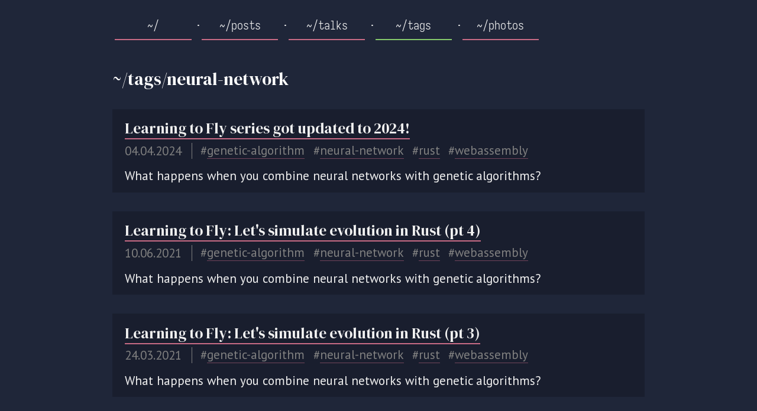

--- FILE ---
content_type: text/html
request_url: https://pwy.io/tags/neural-network/
body_size: 983
content:
<!DOCTYPE html>
<html>
  <head>
    <meta charset="UTF-8" />
    <meta name="viewport" content="width=device-width, initial-scale=1.0" />

    <link
      rel="stylesheet"
      href="/theme/style.3c330912ed953a0d289f37383f1e360414550f42.css"
      media="all"
    />
    <link
      rel="stylesheet"
      href="/theme/pygments.3c330912ed953a0d289f37383f1e360414550f42.css"
      media="all"
    />
    <link rel="icon" type="image/png" href="/favicon.png" />
    <link rel="shortcut icon" type="image/png" href="/favicon.png" />

    <title>~/tags/neural-network | pwy.io</title>
  </head>
  <body>
    <div id="container">
      <nav>
        <ul>
          <li class=""><a href="/">~/</a></li>
          <li class=""><a href="/posts">~/posts</a></li>
          <li class=""><a href="/talks">~/talks</a></li>
          <li class="active"><a href="/tags">~/tags</a></li>
          <li class=""><a href="/photos">~/photos</a></li>
        </ul>
      </nav>

      <main id="tag">
        <div class="posts talks">
          <h1 id="header">~/tags/neural-network</h1>

          <article class="post">
            <h3 class="post-title">
              <a href="/posts/learning-to-fly-update-2024">
                Learning to Fly series got updated to 2024!
              </a>
            </h3>

            <div class="post-meta">
              <div class="post-meta-time">04.04.2024</div>

              <div class="post-meta-tags">
                <span>#</span
                ><a class="post-meta-tag" href="/tags/genetic-algorithm"
                  >genetic-algorithm</a
                >
                <span>#</span
                ><a class="post-meta-tag" href="/tags/neural-network"
                  >neural-network</a
                >
                <span>#</span
                ><a class="post-meta-tag" href="/tags/rust">rust</a>
                <span>#</span
                ><a class="post-meta-tag" href="/tags/webassembly"
                  >webassembly</a
                >
              </div>
            </div>

            <div class="post-description">
              <p>
                What happens when you combine neural networks with genetic
                algorithms?
              </p>
            </div>
          </article>
          <article class="post">
            <h3 class="post-title">
              <a href="/posts/learning-to-fly-pt4">
                Learning to Fly: Let's simulate evolution in Rust (pt 4)
              </a>
            </h3>

            <div class="post-meta">
              <div class="post-meta-time">10.06.2021</div>

              <div class="post-meta-tags">
                <span>#</span
                ><a class="post-meta-tag" href="/tags/genetic-algorithm"
                  >genetic-algorithm</a
                >
                <span>#</span
                ><a class="post-meta-tag" href="/tags/neural-network"
                  >neural-network</a
                >
                <span>#</span
                ><a class="post-meta-tag" href="/tags/rust">rust</a>
                <span>#</span
                ><a class="post-meta-tag" href="/tags/webassembly"
                  >webassembly</a
                >
              </div>
            </div>

            <div class="post-description">
              <p>
                What happens when you combine neural networks with genetic
                algorithms?
              </p>
            </div>
          </article>
          <article class="post">
            <h3 class="post-title">
              <a href="/posts/learning-to-fly-pt3">
                Learning to Fly: Let's simulate evolution in Rust (pt 3)
              </a>
            </h3>

            <div class="post-meta">
              <div class="post-meta-time">24.03.2021</div>

              <div class="post-meta-tags">
                <span>#</span
                ><a class="post-meta-tag" href="/tags/genetic-algorithm"
                  >genetic-algorithm</a
                >
                <span>#</span
                ><a class="post-meta-tag" href="/tags/neural-network"
                  >neural-network</a
                >
                <span>#</span
                ><a class="post-meta-tag" href="/tags/rust">rust</a>
                <span>#</span
                ><a class="post-meta-tag" href="/tags/webassembly"
                  >webassembly</a
                >
              </div>
            </div>

            <div class="post-description">
              <p>
                What happens when you combine neural networks with genetic
                algorithms?
              </p>
            </div>
          </article>
          <article class="post">
            <h3 class="post-title">
              <a href="/posts/learning-to-fly-pt2">
                Learning to Fly: Let's simulate evolution in Rust (pt 2)
              </a>
            </h3>

            <div class="post-meta">
              <div class="post-meta-time">01.02.2021</div>

              <div class="post-meta-tags">
                <span>#</span
                ><a class="post-meta-tag" href="/tags/genetic-algorithm"
                  >genetic-algorithm</a
                >
                <span>#</span
                ><a class="post-meta-tag" href="/tags/neural-network"
                  >neural-network</a
                >
                <span>#</span
                ><a class="post-meta-tag" href="/tags/rust">rust</a>
                <span>#</span
                ><a class="post-meta-tag" href="/tags/webassembly"
                  >webassembly</a
                >
              </div>
            </div>

            <div class="post-description">
              <p>
                What happens when you combine neural networks with genetic
                algorithms?
              </p>
            </div>
          </article>
          <article class="post">
            <h3 class="post-title">
              <a href="/posts/learning-to-fly-pt1">
                Learning to Fly: Let's simulate evolution in Rust (pt 1)
              </a>
            </h3>

            <div class="post-meta">
              <div class="post-meta-time">04.01.2021</div>

              <div class="post-meta-tags">
                <span>#</span
                ><a class="post-meta-tag" href="/tags/genetic-algorithm"
                  >genetic-algorithm</a
                >
                <span>#</span
                ><a class="post-meta-tag" href="/tags/neural-network"
                  >neural-network</a
                >
                <span>#</span
                ><a class="post-meta-tag" href="/tags/rust">rust</a>
                <span>#</span
                ><a class="post-meta-tag" href="/tags/webassembly"
                  >webassembly</a
                >
              </div>
            </div>

            <div class="post-description">
              <p>
                What happens when you combine neural networks with genetic
                algorithms?
              </p>
            </div>
          </article>
        </div>
      </main>

      <footer>
        <div class="footer-row">
          <div class="footer-col footer-col-btn">
            <a href="https://pwy.io">
              <img src="/button.png" />
            </a>
          </div>

          <div class="footer-col footer-col-license">
            <a href="https://creativecommons.org/licenses/by-sa/4.0">
              CC BY-SA 4.0

              <img
                src="https://mirrors.creativecommons.org/presskit/icons/cc.svg?ref=chooser-v1"
              />
              <img
                src="https://mirrors.creativecommons.org/presskit/icons/by.svg?ref=chooser-v1"
              />
              <img
                src="https://mirrors.creativecommons.org/presskit/icons/sa.svg?ref=chooser-v1"
              />
            </a>
          </div>

          <div class="footer-col footer-col-scroll">
            <a href="#"> scroll to top </a>
          </div>
        </div>
      </footer>
    </div>
  </body>
</html>


--- FILE ---
content_type: text/css
request_url: https://pwy.io/theme/style.3c330912ed953a0d289f37383f1e360414550f42.css
body_size: 2658
content:
@import url("https://fonts.googleapis.com/css2?family=PT+Sans:ital,wght@0,400;0,700;1,400&family=DM+Serif+Display&display=swap");@font-face{font-family:"Iosevka Custom";font-style:normal;font-weight:400;src:url("fonts/iosevka.woff2") format("woff2")}body{background:#1f2639;color:#f0f0f0;font-family:"PT Sans",serif;font-weight:400;font-size:18px}@media only screen{body{margin:0;padding:0}}@media only screen and (min-width: 992px){body{font-size:21px}}footer{margin-bottom:0.5em !important;text-align:right}footer .footer-row{display:flex;padding-top:0.5em}@media print{footer .footer-row{display:block}}footer .footer-row .footer-col{flex-grow:1;margin-top:0}footer .footer-row .footer-col.footer-col-btn{text-align:left}@media print{footer .footer-row .footer-col.footer-col-btn{text-align:center}}footer .footer-row .footer-col.footer-col-btn a,footer .footer-row .footer-col.footer-col-btn img{background:none !important;border:none !important;outline:none !important}footer .footer-row .footer-col.footer-col-btn img{image-rendering:pixelated}footer .footer-row .footer-col.footer-col-rev{text-align:center}@media print, (min-width: 992px){footer .footer-row .footer-col.footer-col-rev{margin-top:0}}footer .footer-row .footer-col.footer-col-scroll{text-align:right}@media print{footer .footer-row .footer-col.footer-col-scroll{display:none}}footer .footer-row .footer-col.footer-col-license{text-align:center}footer .footer-row .footer-col.footer-col-license a,footer .footer-row .footer-col.footer-col-license img{border:none !important;outline:none !important}footer .footer-row .footer-col.footer-col-license img{height:22px;vertical-align:middle;margin-bottom:4px}nav{display:flex;margin-bottom:1.5em}@media print{nav{display:none}}@media only screen and (min-width: 992px){nav{margin-bottom:2em}}nav ul{margin:0;padding:0;font-size:0}@media (max-width: 992px){nav ul{overflow:scroll;white-space:nowrap}}nav li{display:inline-block;text-align:center;font-size:20px;margin-right:0.2em}@media print, (min-width: 992px){nav li{font-size:22px}}nav li:not(:last-child)::after{content:".";position:relative;top:-0.25em;left:0.25em}nav li a{display:inline-block;min-width:40px;padding:0.42em 0.65em;margin:0 0.1em;font-size:0.9em;font-family:"Iosevka Custom"}@media print, (min-width: 992px){nav li a{width:90px;margin:0 0.2em;padding:0.5em 1em}}nav li.active a{border-bottom-color:#85c86b}#container{margin:0 auto;padding:0.5em}@media only screen and (min-width: 992px){#container{padding:1em;max-width:900px}}.contact h3{margin-bottom:0;font-size:1.25em}.contact h3+ul{margin-top:0.15em}.contact .subsection:not(:last-child){margin-bottom:1.2em}@media print, (min-width: 992px){.col-graph{margin-left:-150px;width:1200px;text-align:center}}.col-graph .cg-expander{margin-bottom:2em}.col-graph .cg-expander:checked ~ .cg-body .cg-code[data-state="collapsed"]{display:none}.col-graph .cg-expander:checked ~ .cg-body .cg-code[data-state="expanded"]{display:block}.col-graph .cg-expander-label{position:relative;top:-2px;user-select:none}.col-graph .cg-body{display:flex;flex-direction:column}@media print, (min-width: 992px){.col-graph .cg-body{flex-direction:row;justify-content:center;gap:1em;text-align:left}}.col-graph .cg-body .cg-code{margin-bottom:1.4em}.col-graph .cg-body .cg-code[data-state="expanded"]{display:none}.col-graph .cg-body .cg-code .code{margin:0}.col-graph .cg-graph{margin-top:0}.posts .post,.talks .talk{padding:0.75em 1em;background:rgba(0,0,0,0.2);margin-bottom:1.5em}.post-meta,.talk-meta{color:gray;margin-top:0.3em}.post-meta a,.talk-meta a{color:gray;border-bottom:1px solid rgba(200,107,133,0.5)}.post-meta a:hover,.talk-meta a:hover{color:#fff}.post-meta-time,.talk-meta-time{display:inline-block;margin-top:0.3em}@media print, (min-width: 992px){.post-meta-time,.talk-meta-time{margin-top:0}}.post-meta-tags,.talk-meta-tags,.talk-meta-resources{margin-top:0.25em}@media print, (min-width: 992px){.post-meta-tags,.talk-meta-tags,.talk-meta-resources{display:inline-block;margin-top:0;margin-left:0.5em;padding-left:0.7em;border-left:1px solid gray}}.post-meta-tag,.talk-meta-tag{position:relative;top:-1px;white-space:nowrap}.post-meta-tag:not(:last-child),.talk-meta-tag:not(:last-child){margin-right:0.4em}.post-description p{margin:0.8em 0;line-height:1.2}.post-description p:last-child{margin-bottom:0}.talks .talk{position:relative}.talks .talk::before{content:"🎥";position:absolute;top:-0.5em;left:-0.5em;font-size:1.5em;transform:rotate(-45deg)}a{color:#f0f0f0;border-bottom:2px solid #c86b85;text-decoration:none;word-wrap:break-word}a:active{color:#f0f0f0}a:hover{background:#c86b85}a:hover code{background:transparent}a:hover img{outline:1px solid #c86b85}a code{padding:0.06em}a img{border:1px solid #c86b85}b{color:#fff;font-weight:700}blockquote{margin:1em 0;padding:0 0.75em;background:#242d42;border:2px solid #313c59;border-left:10px solid #313c59}blockquote p{margin:.9333333333em 0}blockquote .attribution{font-style:italic}code{margin:0;padding:0.12em 0.24em;background:#43527a;color:#fff;font-size:0.8em;font-family:"Iosevka Custom",monospace;white-space:nowrap}figure{margin:1em 0;padding:0;text-align:center}figure img{max-width:100%}@media (max-width: 992px){figure img{max-width:100% !important}}figure.sketch img{width:90%}@media print, (min-width: 992px){figure.sketch img{width:60%}}@media print, (min-width: 992px){figure.w-10 img{width:10%}}@media print, (min-width: 992px){figure.w-20 img{width:20%}}@media print, (min-width: 992px){figure.w-30 img{width:30%}}@media print, (min-width: 992px){figure.w-40 img{width:40%}}@media print, (min-width: 992px){figure.w-50 img{width:50%}}@media print, (min-width: 992px){figure.w-60 img{width:60%}}@media print, (min-width: 992px){figure.w-70 img{width:70%}}@media print, (min-width: 992px){figure.w-80 img{width:80%}}@media print, (min-width: 992px){figure.w-90 img{width:90%}}figure>a{border:0 !important;background:transparent !important}figure figcaption{color:rgba(240,240,240,0.5);font-style:italic;text-align:center}@media print, (min-width: 992px){figure figcaption{margin:0 1em}}figure video{width:100%;max-height:75vh}h1,h2,h3,h4,h5,h6{margin:0;padding:0;font-family:"DM Serif Display",sans-serif;font-weight:400;line-height:1.4;color:#fff}h1{font-size:1.4em}h2{font-size:1.3em}h3{font-size:1.2em}h3+p,h3+ul,h3+ol{margin-top:.7em}hr,footer{border:none;border-top:2px dotted #55689b;margin:1.5em 0}li:not(:last-child){margin-bottom:0.2em}li>p{line-height:1.2;margin:.4666666667em 0 .4666666667em .28em}ol,ul{margin:0}p{margin:1em 0;line-height:1.25}pre{margin:0;padding:.7em;background:#161b28;overflow:auto;font-size:0.9em;font-family:"Iosevka Custom",monospace;line-height:1.2}pre.source-danger{position:relative;border-left:5px solid #dc3545}pre.source-danger::before{content:"xxx";position:absolute;top:20px;right:20px;font-size:2em;color:#dc3545;transform:rotate(45deg)}s{opacity:0.5}table{border-spacing:0}table td,table th{padding:0.5em;text-align:left}table td p,table th p{margin:0}table th{border-bottom:2px solid #55689b}table td{border-bottom:1px solid #55689b}table tr:last-child td{border:0}.col{flex:50%}.col.center-v{display:flex;align-items:center}.col.center-h{display:flex;justify-content:center}.row{display:flex}.row>.content{display:flex}.note{margin:1.4em 0;padding:.7em;color:#000000;background:#ffc800}.note>*:first-child{margin-top:0}.note>*:last-child{margin-bottom:0}.note a,.note b,.note strong{color:#000000}.note a:hover{color:#f0f0f0}.note>p{margin:.9333333333em 0}.note blockquote{background:#b3d2ff;border-color:#a3c9ff}.code{position:relative;margin:1em 0}.code.code-invalid{position:relative;border-left:5px solid #dc3545}.code.code-invalid::before{content:"xxx";position:absolute;top:20px;right:20px;font-size:2em;color:#dc3545;transform:rotate(45deg)}.code .hll{display:block;background:rgba(102,184,20,0.2) !important}.code .hll::before{content:"~";position:absolute;left:-6px;color:rgba(102,184,20,0.5)}.code-title{margin-bottom:0 !important;padding:.7em;background:#0f121b;color:#f58a3d;font-family:"Iosevka Custom",monospace;font-size:0.8em}.code-title a{color:#ffffff}.code-title p{line-height:1}.code-title+.code{margin-top:0 !important}.code-title+.code pre{border-top-left-radius:0;border-top-right-radius:0}.list-compact{margin-top:-0.7em}.text-attached{margin-top:-0.5em !important;color:rgba(240,240,240,0.5);font-style:italic;text-align:center}.text-center{text-align:center}.text-right{text-align:right}.text-italic{font-style:italic}.text-bold{font-weight:700}.text-dim{opacity:0.5}.text-large{font-size:1.5em}.text-rainbow{animation:text-rainbow 0.5s linear 0s infinite}@keyframes text-rainbow{from{color:#6666ff}10%{color:#0099ff}50%{color:#00ff00}75%{color:#ff3399}100%{color:#6666ff}}.text-spaced{opacity:0.6;letter-spacing:3px}.text-spaced::before{content:"~~";opacity:0.4}.text-spaced::after{content:"~~";opacity:0.4}main #header{margin-bottom:1em}main#post h2{margin-top:1.5em;border-bottom:2px dotted #55689b}@media only screen and (min-width: 992px){main#post h2{position:relative}main#post h2::before{content:">";font-family:"DM Serif Display";position:absolute;left:-0.9em}}main#post h3{margin-top:.7em;border-bottom:1px solid #55689b}main#post .post-meta{margin-top:0.2em;padding-bottom:1em;border-bottom:2px dotted #55689b}main#post .post-series{border-bottom:2px dotted #55689b;padding:1.2em}main#post .post-series p{margin:0;padding:0}main#post .post-series ol,main#post .post-series ul{margin-top:0.5em;margin-bottom:0;padding-inline-start:0}main#post .post-series li{white-space:nowrap;overflow:hidden;text-overflow:ellipsis;list-style-position:inside;line-height:1.4;padding-bottom:2px}main#post .next-post{text-align:right}main#post .toc{margin:1em 0;padding:0.75em 1em;background:#242d42;border:2px solid #313c59;list-style:none}@media print{main#post .toc{display:none}}main#tags .tags{margin-top:0}main#tags .tags .tag{margin:0.15em 0 0.15em;padding:0.2em 0 0.2em}@media print, (min-width: 992px){main#tags .tags .tag{margin:0.2em 0 0.2em;padding:0}}main#tags .tags .tag .counter{color:gray}


--- FILE ---
content_type: text/css
request_url: https://pwy.io/theme/pygments.3c330912ed953a0d289f37383f1e360414550f42.css
body_size: 928
content:
pre { line-height: 125%; }
td.linenos .normal { color: inherit; background-color: transparent; padding-left: 5px; padding-right: 5px; }
span.linenos { color: inherit; background-color: transparent; padding-left: 5px; padding-right: 5px; }
td.linenos .special { color: #000000; background-color: #ffffc0; padding-left: 5px; padding-right: 5px; }
span.linenos.special { color: #000000; background-color: #ffffc0; padding-left: 5px; padding-right: 5px; }
.code .hll { background-color: #49483e }
.code { background: #272822; color: #F8F8F2 }
.code .c { color: #959077 } /* Comment */
.code .err { color: #ED007E; background-color: #1E0010 } /* Error */
.code .esc { color: #F8F8F2 } /* Escape */
.code .g { color: #F8F8F2 } /* Generic */
.code .k { color: #66D9EF } /* Keyword */
.code .l { color: #AE81FF } /* Literal */
.code .n { color: #F8F8F2 } /* Name */
.code .o { color: #FF4689 } /* Operator */
.code .x { color: #F8F8F2 } /* Other */
.code .p { color: #F8F8F2 } /* Punctuation */
.code .ch { color: #959077 } /* Comment.Hashbang */
.code .cm { color: #959077 } /* Comment.Multiline */
.code .cp { color: #959077 } /* Comment.Preproc */
.code .cpf { color: #959077 } /* Comment.PreprocFile */
.code .c1 { color: #959077 } /* Comment.Single */
.code .cs { color: #959077 } /* Comment.Special */
.code .gd { color: #FF4689 } /* Generic.Deleted */
.code .ge { color: #F8F8F2; font-style: italic } /* Generic.Emph */
.code .ges { color: #F8F8F2; font-weight: bold; font-style: italic } /* Generic.EmphStrong */
.code .gr { color: #F8F8F2 } /* Generic.Error */
.code .gh { color: #F8F8F2 } /* Generic.Heading */
.code .gi { color: #A6E22E } /* Generic.Inserted */
.code .go { color: #66D9EF } /* Generic.Output */
.code .gp { color: #FF4689; font-weight: bold } /* Generic.Prompt */
.code .gs { color: #F8F8F2; font-weight: bold } /* Generic.Strong */
.code .gu { color: #959077 } /* Generic.Subheading */
.code .gt { color: #F8F8F2 } /* Generic.Traceback */
.code .kc { color: #66D9EF } /* Keyword.Constant */
.code .kd { color: #66D9EF } /* Keyword.Declaration */
.code .kn { color: #FF4689 } /* Keyword.Namespace */
.code .kp { color: #66D9EF } /* Keyword.Pseudo */
.code .kr { color: #66D9EF } /* Keyword.Reserved */
.code .kt { color: #66D9EF } /* Keyword.Type */
.code .ld { color: #E6DB74 } /* Literal.Date */
.code .m { color: #AE81FF } /* Literal.Number */
.code .s { color: #E6DB74 } /* Literal.String */
.code .na { color: #A6E22E } /* Name.Attribute */
.code .nb { color: #F8F8F2 } /* Name.Builtin */
.code .nc { color: #A6E22E } /* Name.Class */
.code .no { color: #66D9EF } /* Name.Constant */
.code .nd { color: #A6E22E } /* Name.Decorator */
.code .ni { color: #F8F8F2 } /* Name.Entity */
.code .ne { color: #A6E22E } /* Name.Exception */
.code .nf { color: #A6E22E } /* Name.Function */
.code .nl { color: #F8F8F2 } /* Name.Label */
.code .nn { color: #F8F8F2 } /* Name.Namespace */
.code .nx { color: #A6E22E } /* Name.Other */
.code .py { color: #F8F8F2 } /* Name.Property */
.code .nt { color: #FF4689 } /* Name.Tag */
.code .nv { color: #F8F8F2 } /* Name.Variable */
.code .ow { color: #FF4689 } /* Operator.Word */
.code .pm { color: #F8F8F2 } /* Punctuation.Marker */
.code .w { color: #F8F8F2 } /* Text.Whitespace */
.code .mb { color: #AE81FF } /* Literal.Number.Bin */
.code .mf { color: #AE81FF } /* Literal.Number.Float */
.code .mh { color: #AE81FF } /* Literal.Number.Hex */
.code .mi { color: #AE81FF } /* Literal.Number.Integer */
.code .mo { color: #AE81FF } /* Literal.Number.Oct */
.code .sa { color: #E6DB74 } /* Literal.String.Affix */
.code .sb { color: #E6DB74 } /* Literal.String.Backtick */
.code .sc { color: #E6DB74 } /* Literal.String.Char */
.code .dl { color: #E6DB74 } /* Literal.String.Delimiter */
.code .sd { color: #E6DB74 } /* Literal.String.Doc */
.code .s2 { color: #E6DB74 } /* Literal.String.Double */
.code .se { color: #AE81FF } /* Literal.String.Escape */
.code .sh { color: #E6DB74 } /* Literal.String.Heredoc */
.code .si { color: #E6DB74 } /* Literal.String.Interpol */
.code .sx { color: #E6DB74 } /* Literal.String.Other */
.code .sr { color: #E6DB74 } /* Literal.String.Regex */
.code .s1 { color: #E6DB74 } /* Literal.String.Single */
.code .ss { color: #E6DB74 } /* Literal.String.Symbol */
.code .bp { color: #F8F8F2 } /* Name.Builtin.Pseudo */
.code .fm { color: #A6E22E } /* Name.Function.Magic */
.code .vc { color: #F8F8F2 } /* Name.Variable.Class */
.code .vg { color: #F8F8F2 } /* Name.Variable.Global */
.code .vi { color: #F8F8F2 } /* Name.Variable.Instance */
.code .vm { color: #F8F8F2 } /* Name.Variable.Magic */
.code .il { color: #AE81FF } /* Literal.Number.Integer.Long */
